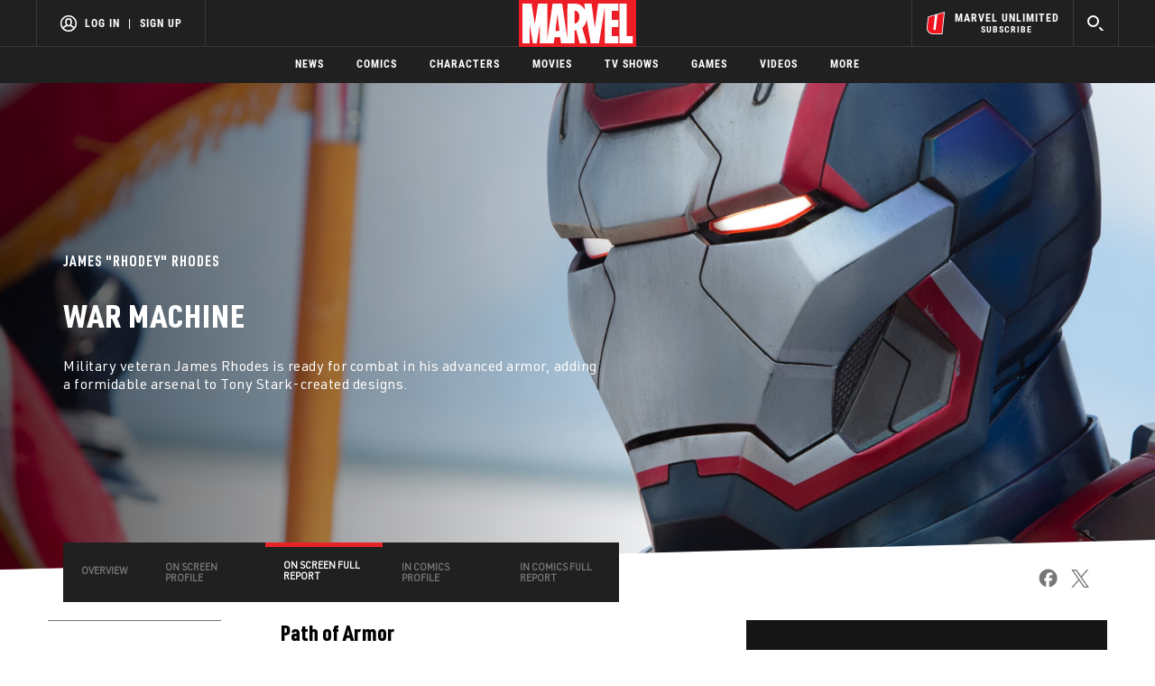

--- FILE ---
content_type: text/html; charset=utf-8
request_url: https://www.google.com/recaptcha/enterprise/anchor?ar=1&k=6LdY8_cZAAAAACuaDxPPyWpDPk5KXjGfPstGnKz1&co=aHR0cHM6Ly9jZG4ucmVnaXN0ZXJkaXNuZXkuZ28uY29tOjQ0Mw..&hl=en&v=PoyoqOPhxBO7pBk68S4YbpHZ&size=invisible&anchor-ms=20000&execute-ms=30000&cb=cqz0y01ahpy1
body_size: 48621
content:
<!DOCTYPE HTML><html dir="ltr" lang="en"><head><meta http-equiv="Content-Type" content="text/html; charset=UTF-8">
<meta http-equiv="X-UA-Compatible" content="IE=edge">
<title>reCAPTCHA</title>
<style type="text/css">
/* cyrillic-ext */
@font-face {
  font-family: 'Roboto';
  font-style: normal;
  font-weight: 400;
  font-stretch: 100%;
  src: url(//fonts.gstatic.com/s/roboto/v48/KFO7CnqEu92Fr1ME7kSn66aGLdTylUAMa3GUBHMdazTgWw.woff2) format('woff2');
  unicode-range: U+0460-052F, U+1C80-1C8A, U+20B4, U+2DE0-2DFF, U+A640-A69F, U+FE2E-FE2F;
}
/* cyrillic */
@font-face {
  font-family: 'Roboto';
  font-style: normal;
  font-weight: 400;
  font-stretch: 100%;
  src: url(//fonts.gstatic.com/s/roboto/v48/KFO7CnqEu92Fr1ME7kSn66aGLdTylUAMa3iUBHMdazTgWw.woff2) format('woff2');
  unicode-range: U+0301, U+0400-045F, U+0490-0491, U+04B0-04B1, U+2116;
}
/* greek-ext */
@font-face {
  font-family: 'Roboto';
  font-style: normal;
  font-weight: 400;
  font-stretch: 100%;
  src: url(//fonts.gstatic.com/s/roboto/v48/KFO7CnqEu92Fr1ME7kSn66aGLdTylUAMa3CUBHMdazTgWw.woff2) format('woff2');
  unicode-range: U+1F00-1FFF;
}
/* greek */
@font-face {
  font-family: 'Roboto';
  font-style: normal;
  font-weight: 400;
  font-stretch: 100%;
  src: url(//fonts.gstatic.com/s/roboto/v48/KFO7CnqEu92Fr1ME7kSn66aGLdTylUAMa3-UBHMdazTgWw.woff2) format('woff2');
  unicode-range: U+0370-0377, U+037A-037F, U+0384-038A, U+038C, U+038E-03A1, U+03A3-03FF;
}
/* math */
@font-face {
  font-family: 'Roboto';
  font-style: normal;
  font-weight: 400;
  font-stretch: 100%;
  src: url(//fonts.gstatic.com/s/roboto/v48/KFO7CnqEu92Fr1ME7kSn66aGLdTylUAMawCUBHMdazTgWw.woff2) format('woff2');
  unicode-range: U+0302-0303, U+0305, U+0307-0308, U+0310, U+0312, U+0315, U+031A, U+0326-0327, U+032C, U+032F-0330, U+0332-0333, U+0338, U+033A, U+0346, U+034D, U+0391-03A1, U+03A3-03A9, U+03B1-03C9, U+03D1, U+03D5-03D6, U+03F0-03F1, U+03F4-03F5, U+2016-2017, U+2034-2038, U+203C, U+2040, U+2043, U+2047, U+2050, U+2057, U+205F, U+2070-2071, U+2074-208E, U+2090-209C, U+20D0-20DC, U+20E1, U+20E5-20EF, U+2100-2112, U+2114-2115, U+2117-2121, U+2123-214F, U+2190, U+2192, U+2194-21AE, U+21B0-21E5, U+21F1-21F2, U+21F4-2211, U+2213-2214, U+2216-22FF, U+2308-230B, U+2310, U+2319, U+231C-2321, U+2336-237A, U+237C, U+2395, U+239B-23B7, U+23D0, U+23DC-23E1, U+2474-2475, U+25AF, U+25B3, U+25B7, U+25BD, U+25C1, U+25CA, U+25CC, U+25FB, U+266D-266F, U+27C0-27FF, U+2900-2AFF, U+2B0E-2B11, U+2B30-2B4C, U+2BFE, U+3030, U+FF5B, U+FF5D, U+1D400-1D7FF, U+1EE00-1EEFF;
}
/* symbols */
@font-face {
  font-family: 'Roboto';
  font-style: normal;
  font-weight: 400;
  font-stretch: 100%;
  src: url(//fonts.gstatic.com/s/roboto/v48/KFO7CnqEu92Fr1ME7kSn66aGLdTylUAMaxKUBHMdazTgWw.woff2) format('woff2');
  unicode-range: U+0001-000C, U+000E-001F, U+007F-009F, U+20DD-20E0, U+20E2-20E4, U+2150-218F, U+2190, U+2192, U+2194-2199, U+21AF, U+21E6-21F0, U+21F3, U+2218-2219, U+2299, U+22C4-22C6, U+2300-243F, U+2440-244A, U+2460-24FF, U+25A0-27BF, U+2800-28FF, U+2921-2922, U+2981, U+29BF, U+29EB, U+2B00-2BFF, U+4DC0-4DFF, U+FFF9-FFFB, U+10140-1018E, U+10190-1019C, U+101A0, U+101D0-101FD, U+102E0-102FB, U+10E60-10E7E, U+1D2C0-1D2D3, U+1D2E0-1D37F, U+1F000-1F0FF, U+1F100-1F1AD, U+1F1E6-1F1FF, U+1F30D-1F30F, U+1F315, U+1F31C, U+1F31E, U+1F320-1F32C, U+1F336, U+1F378, U+1F37D, U+1F382, U+1F393-1F39F, U+1F3A7-1F3A8, U+1F3AC-1F3AF, U+1F3C2, U+1F3C4-1F3C6, U+1F3CA-1F3CE, U+1F3D4-1F3E0, U+1F3ED, U+1F3F1-1F3F3, U+1F3F5-1F3F7, U+1F408, U+1F415, U+1F41F, U+1F426, U+1F43F, U+1F441-1F442, U+1F444, U+1F446-1F449, U+1F44C-1F44E, U+1F453, U+1F46A, U+1F47D, U+1F4A3, U+1F4B0, U+1F4B3, U+1F4B9, U+1F4BB, U+1F4BF, U+1F4C8-1F4CB, U+1F4D6, U+1F4DA, U+1F4DF, U+1F4E3-1F4E6, U+1F4EA-1F4ED, U+1F4F7, U+1F4F9-1F4FB, U+1F4FD-1F4FE, U+1F503, U+1F507-1F50B, U+1F50D, U+1F512-1F513, U+1F53E-1F54A, U+1F54F-1F5FA, U+1F610, U+1F650-1F67F, U+1F687, U+1F68D, U+1F691, U+1F694, U+1F698, U+1F6AD, U+1F6B2, U+1F6B9-1F6BA, U+1F6BC, U+1F6C6-1F6CF, U+1F6D3-1F6D7, U+1F6E0-1F6EA, U+1F6F0-1F6F3, U+1F6F7-1F6FC, U+1F700-1F7FF, U+1F800-1F80B, U+1F810-1F847, U+1F850-1F859, U+1F860-1F887, U+1F890-1F8AD, U+1F8B0-1F8BB, U+1F8C0-1F8C1, U+1F900-1F90B, U+1F93B, U+1F946, U+1F984, U+1F996, U+1F9E9, U+1FA00-1FA6F, U+1FA70-1FA7C, U+1FA80-1FA89, U+1FA8F-1FAC6, U+1FACE-1FADC, U+1FADF-1FAE9, U+1FAF0-1FAF8, U+1FB00-1FBFF;
}
/* vietnamese */
@font-face {
  font-family: 'Roboto';
  font-style: normal;
  font-weight: 400;
  font-stretch: 100%;
  src: url(//fonts.gstatic.com/s/roboto/v48/KFO7CnqEu92Fr1ME7kSn66aGLdTylUAMa3OUBHMdazTgWw.woff2) format('woff2');
  unicode-range: U+0102-0103, U+0110-0111, U+0128-0129, U+0168-0169, U+01A0-01A1, U+01AF-01B0, U+0300-0301, U+0303-0304, U+0308-0309, U+0323, U+0329, U+1EA0-1EF9, U+20AB;
}
/* latin-ext */
@font-face {
  font-family: 'Roboto';
  font-style: normal;
  font-weight: 400;
  font-stretch: 100%;
  src: url(//fonts.gstatic.com/s/roboto/v48/KFO7CnqEu92Fr1ME7kSn66aGLdTylUAMa3KUBHMdazTgWw.woff2) format('woff2');
  unicode-range: U+0100-02BA, U+02BD-02C5, U+02C7-02CC, U+02CE-02D7, U+02DD-02FF, U+0304, U+0308, U+0329, U+1D00-1DBF, U+1E00-1E9F, U+1EF2-1EFF, U+2020, U+20A0-20AB, U+20AD-20C0, U+2113, U+2C60-2C7F, U+A720-A7FF;
}
/* latin */
@font-face {
  font-family: 'Roboto';
  font-style: normal;
  font-weight: 400;
  font-stretch: 100%;
  src: url(//fonts.gstatic.com/s/roboto/v48/KFO7CnqEu92Fr1ME7kSn66aGLdTylUAMa3yUBHMdazQ.woff2) format('woff2');
  unicode-range: U+0000-00FF, U+0131, U+0152-0153, U+02BB-02BC, U+02C6, U+02DA, U+02DC, U+0304, U+0308, U+0329, U+2000-206F, U+20AC, U+2122, U+2191, U+2193, U+2212, U+2215, U+FEFF, U+FFFD;
}
/* cyrillic-ext */
@font-face {
  font-family: 'Roboto';
  font-style: normal;
  font-weight: 500;
  font-stretch: 100%;
  src: url(//fonts.gstatic.com/s/roboto/v48/KFO7CnqEu92Fr1ME7kSn66aGLdTylUAMa3GUBHMdazTgWw.woff2) format('woff2');
  unicode-range: U+0460-052F, U+1C80-1C8A, U+20B4, U+2DE0-2DFF, U+A640-A69F, U+FE2E-FE2F;
}
/* cyrillic */
@font-face {
  font-family: 'Roboto';
  font-style: normal;
  font-weight: 500;
  font-stretch: 100%;
  src: url(//fonts.gstatic.com/s/roboto/v48/KFO7CnqEu92Fr1ME7kSn66aGLdTylUAMa3iUBHMdazTgWw.woff2) format('woff2');
  unicode-range: U+0301, U+0400-045F, U+0490-0491, U+04B0-04B1, U+2116;
}
/* greek-ext */
@font-face {
  font-family: 'Roboto';
  font-style: normal;
  font-weight: 500;
  font-stretch: 100%;
  src: url(//fonts.gstatic.com/s/roboto/v48/KFO7CnqEu92Fr1ME7kSn66aGLdTylUAMa3CUBHMdazTgWw.woff2) format('woff2');
  unicode-range: U+1F00-1FFF;
}
/* greek */
@font-face {
  font-family: 'Roboto';
  font-style: normal;
  font-weight: 500;
  font-stretch: 100%;
  src: url(//fonts.gstatic.com/s/roboto/v48/KFO7CnqEu92Fr1ME7kSn66aGLdTylUAMa3-UBHMdazTgWw.woff2) format('woff2');
  unicode-range: U+0370-0377, U+037A-037F, U+0384-038A, U+038C, U+038E-03A1, U+03A3-03FF;
}
/* math */
@font-face {
  font-family: 'Roboto';
  font-style: normal;
  font-weight: 500;
  font-stretch: 100%;
  src: url(//fonts.gstatic.com/s/roboto/v48/KFO7CnqEu92Fr1ME7kSn66aGLdTylUAMawCUBHMdazTgWw.woff2) format('woff2');
  unicode-range: U+0302-0303, U+0305, U+0307-0308, U+0310, U+0312, U+0315, U+031A, U+0326-0327, U+032C, U+032F-0330, U+0332-0333, U+0338, U+033A, U+0346, U+034D, U+0391-03A1, U+03A3-03A9, U+03B1-03C9, U+03D1, U+03D5-03D6, U+03F0-03F1, U+03F4-03F5, U+2016-2017, U+2034-2038, U+203C, U+2040, U+2043, U+2047, U+2050, U+2057, U+205F, U+2070-2071, U+2074-208E, U+2090-209C, U+20D0-20DC, U+20E1, U+20E5-20EF, U+2100-2112, U+2114-2115, U+2117-2121, U+2123-214F, U+2190, U+2192, U+2194-21AE, U+21B0-21E5, U+21F1-21F2, U+21F4-2211, U+2213-2214, U+2216-22FF, U+2308-230B, U+2310, U+2319, U+231C-2321, U+2336-237A, U+237C, U+2395, U+239B-23B7, U+23D0, U+23DC-23E1, U+2474-2475, U+25AF, U+25B3, U+25B7, U+25BD, U+25C1, U+25CA, U+25CC, U+25FB, U+266D-266F, U+27C0-27FF, U+2900-2AFF, U+2B0E-2B11, U+2B30-2B4C, U+2BFE, U+3030, U+FF5B, U+FF5D, U+1D400-1D7FF, U+1EE00-1EEFF;
}
/* symbols */
@font-face {
  font-family: 'Roboto';
  font-style: normal;
  font-weight: 500;
  font-stretch: 100%;
  src: url(//fonts.gstatic.com/s/roboto/v48/KFO7CnqEu92Fr1ME7kSn66aGLdTylUAMaxKUBHMdazTgWw.woff2) format('woff2');
  unicode-range: U+0001-000C, U+000E-001F, U+007F-009F, U+20DD-20E0, U+20E2-20E4, U+2150-218F, U+2190, U+2192, U+2194-2199, U+21AF, U+21E6-21F0, U+21F3, U+2218-2219, U+2299, U+22C4-22C6, U+2300-243F, U+2440-244A, U+2460-24FF, U+25A0-27BF, U+2800-28FF, U+2921-2922, U+2981, U+29BF, U+29EB, U+2B00-2BFF, U+4DC0-4DFF, U+FFF9-FFFB, U+10140-1018E, U+10190-1019C, U+101A0, U+101D0-101FD, U+102E0-102FB, U+10E60-10E7E, U+1D2C0-1D2D3, U+1D2E0-1D37F, U+1F000-1F0FF, U+1F100-1F1AD, U+1F1E6-1F1FF, U+1F30D-1F30F, U+1F315, U+1F31C, U+1F31E, U+1F320-1F32C, U+1F336, U+1F378, U+1F37D, U+1F382, U+1F393-1F39F, U+1F3A7-1F3A8, U+1F3AC-1F3AF, U+1F3C2, U+1F3C4-1F3C6, U+1F3CA-1F3CE, U+1F3D4-1F3E0, U+1F3ED, U+1F3F1-1F3F3, U+1F3F5-1F3F7, U+1F408, U+1F415, U+1F41F, U+1F426, U+1F43F, U+1F441-1F442, U+1F444, U+1F446-1F449, U+1F44C-1F44E, U+1F453, U+1F46A, U+1F47D, U+1F4A3, U+1F4B0, U+1F4B3, U+1F4B9, U+1F4BB, U+1F4BF, U+1F4C8-1F4CB, U+1F4D6, U+1F4DA, U+1F4DF, U+1F4E3-1F4E6, U+1F4EA-1F4ED, U+1F4F7, U+1F4F9-1F4FB, U+1F4FD-1F4FE, U+1F503, U+1F507-1F50B, U+1F50D, U+1F512-1F513, U+1F53E-1F54A, U+1F54F-1F5FA, U+1F610, U+1F650-1F67F, U+1F687, U+1F68D, U+1F691, U+1F694, U+1F698, U+1F6AD, U+1F6B2, U+1F6B9-1F6BA, U+1F6BC, U+1F6C6-1F6CF, U+1F6D3-1F6D7, U+1F6E0-1F6EA, U+1F6F0-1F6F3, U+1F6F7-1F6FC, U+1F700-1F7FF, U+1F800-1F80B, U+1F810-1F847, U+1F850-1F859, U+1F860-1F887, U+1F890-1F8AD, U+1F8B0-1F8BB, U+1F8C0-1F8C1, U+1F900-1F90B, U+1F93B, U+1F946, U+1F984, U+1F996, U+1F9E9, U+1FA00-1FA6F, U+1FA70-1FA7C, U+1FA80-1FA89, U+1FA8F-1FAC6, U+1FACE-1FADC, U+1FADF-1FAE9, U+1FAF0-1FAF8, U+1FB00-1FBFF;
}
/* vietnamese */
@font-face {
  font-family: 'Roboto';
  font-style: normal;
  font-weight: 500;
  font-stretch: 100%;
  src: url(//fonts.gstatic.com/s/roboto/v48/KFO7CnqEu92Fr1ME7kSn66aGLdTylUAMa3OUBHMdazTgWw.woff2) format('woff2');
  unicode-range: U+0102-0103, U+0110-0111, U+0128-0129, U+0168-0169, U+01A0-01A1, U+01AF-01B0, U+0300-0301, U+0303-0304, U+0308-0309, U+0323, U+0329, U+1EA0-1EF9, U+20AB;
}
/* latin-ext */
@font-face {
  font-family: 'Roboto';
  font-style: normal;
  font-weight: 500;
  font-stretch: 100%;
  src: url(//fonts.gstatic.com/s/roboto/v48/KFO7CnqEu92Fr1ME7kSn66aGLdTylUAMa3KUBHMdazTgWw.woff2) format('woff2');
  unicode-range: U+0100-02BA, U+02BD-02C5, U+02C7-02CC, U+02CE-02D7, U+02DD-02FF, U+0304, U+0308, U+0329, U+1D00-1DBF, U+1E00-1E9F, U+1EF2-1EFF, U+2020, U+20A0-20AB, U+20AD-20C0, U+2113, U+2C60-2C7F, U+A720-A7FF;
}
/* latin */
@font-face {
  font-family: 'Roboto';
  font-style: normal;
  font-weight: 500;
  font-stretch: 100%;
  src: url(//fonts.gstatic.com/s/roboto/v48/KFO7CnqEu92Fr1ME7kSn66aGLdTylUAMa3yUBHMdazQ.woff2) format('woff2');
  unicode-range: U+0000-00FF, U+0131, U+0152-0153, U+02BB-02BC, U+02C6, U+02DA, U+02DC, U+0304, U+0308, U+0329, U+2000-206F, U+20AC, U+2122, U+2191, U+2193, U+2212, U+2215, U+FEFF, U+FFFD;
}
/* cyrillic-ext */
@font-face {
  font-family: 'Roboto';
  font-style: normal;
  font-weight: 900;
  font-stretch: 100%;
  src: url(//fonts.gstatic.com/s/roboto/v48/KFO7CnqEu92Fr1ME7kSn66aGLdTylUAMa3GUBHMdazTgWw.woff2) format('woff2');
  unicode-range: U+0460-052F, U+1C80-1C8A, U+20B4, U+2DE0-2DFF, U+A640-A69F, U+FE2E-FE2F;
}
/* cyrillic */
@font-face {
  font-family: 'Roboto';
  font-style: normal;
  font-weight: 900;
  font-stretch: 100%;
  src: url(//fonts.gstatic.com/s/roboto/v48/KFO7CnqEu92Fr1ME7kSn66aGLdTylUAMa3iUBHMdazTgWw.woff2) format('woff2');
  unicode-range: U+0301, U+0400-045F, U+0490-0491, U+04B0-04B1, U+2116;
}
/* greek-ext */
@font-face {
  font-family: 'Roboto';
  font-style: normal;
  font-weight: 900;
  font-stretch: 100%;
  src: url(//fonts.gstatic.com/s/roboto/v48/KFO7CnqEu92Fr1ME7kSn66aGLdTylUAMa3CUBHMdazTgWw.woff2) format('woff2');
  unicode-range: U+1F00-1FFF;
}
/* greek */
@font-face {
  font-family: 'Roboto';
  font-style: normal;
  font-weight: 900;
  font-stretch: 100%;
  src: url(//fonts.gstatic.com/s/roboto/v48/KFO7CnqEu92Fr1ME7kSn66aGLdTylUAMa3-UBHMdazTgWw.woff2) format('woff2');
  unicode-range: U+0370-0377, U+037A-037F, U+0384-038A, U+038C, U+038E-03A1, U+03A3-03FF;
}
/* math */
@font-face {
  font-family: 'Roboto';
  font-style: normal;
  font-weight: 900;
  font-stretch: 100%;
  src: url(//fonts.gstatic.com/s/roboto/v48/KFO7CnqEu92Fr1ME7kSn66aGLdTylUAMawCUBHMdazTgWw.woff2) format('woff2');
  unicode-range: U+0302-0303, U+0305, U+0307-0308, U+0310, U+0312, U+0315, U+031A, U+0326-0327, U+032C, U+032F-0330, U+0332-0333, U+0338, U+033A, U+0346, U+034D, U+0391-03A1, U+03A3-03A9, U+03B1-03C9, U+03D1, U+03D5-03D6, U+03F0-03F1, U+03F4-03F5, U+2016-2017, U+2034-2038, U+203C, U+2040, U+2043, U+2047, U+2050, U+2057, U+205F, U+2070-2071, U+2074-208E, U+2090-209C, U+20D0-20DC, U+20E1, U+20E5-20EF, U+2100-2112, U+2114-2115, U+2117-2121, U+2123-214F, U+2190, U+2192, U+2194-21AE, U+21B0-21E5, U+21F1-21F2, U+21F4-2211, U+2213-2214, U+2216-22FF, U+2308-230B, U+2310, U+2319, U+231C-2321, U+2336-237A, U+237C, U+2395, U+239B-23B7, U+23D0, U+23DC-23E1, U+2474-2475, U+25AF, U+25B3, U+25B7, U+25BD, U+25C1, U+25CA, U+25CC, U+25FB, U+266D-266F, U+27C0-27FF, U+2900-2AFF, U+2B0E-2B11, U+2B30-2B4C, U+2BFE, U+3030, U+FF5B, U+FF5D, U+1D400-1D7FF, U+1EE00-1EEFF;
}
/* symbols */
@font-face {
  font-family: 'Roboto';
  font-style: normal;
  font-weight: 900;
  font-stretch: 100%;
  src: url(//fonts.gstatic.com/s/roboto/v48/KFO7CnqEu92Fr1ME7kSn66aGLdTylUAMaxKUBHMdazTgWw.woff2) format('woff2');
  unicode-range: U+0001-000C, U+000E-001F, U+007F-009F, U+20DD-20E0, U+20E2-20E4, U+2150-218F, U+2190, U+2192, U+2194-2199, U+21AF, U+21E6-21F0, U+21F3, U+2218-2219, U+2299, U+22C4-22C6, U+2300-243F, U+2440-244A, U+2460-24FF, U+25A0-27BF, U+2800-28FF, U+2921-2922, U+2981, U+29BF, U+29EB, U+2B00-2BFF, U+4DC0-4DFF, U+FFF9-FFFB, U+10140-1018E, U+10190-1019C, U+101A0, U+101D0-101FD, U+102E0-102FB, U+10E60-10E7E, U+1D2C0-1D2D3, U+1D2E0-1D37F, U+1F000-1F0FF, U+1F100-1F1AD, U+1F1E6-1F1FF, U+1F30D-1F30F, U+1F315, U+1F31C, U+1F31E, U+1F320-1F32C, U+1F336, U+1F378, U+1F37D, U+1F382, U+1F393-1F39F, U+1F3A7-1F3A8, U+1F3AC-1F3AF, U+1F3C2, U+1F3C4-1F3C6, U+1F3CA-1F3CE, U+1F3D4-1F3E0, U+1F3ED, U+1F3F1-1F3F3, U+1F3F5-1F3F7, U+1F408, U+1F415, U+1F41F, U+1F426, U+1F43F, U+1F441-1F442, U+1F444, U+1F446-1F449, U+1F44C-1F44E, U+1F453, U+1F46A, U+1F47D, U+1F4A3, U+1F4B0, U+1F4B3, U+1F4B9, U+1F4BB, U+1F4BF, U+1F4C8-1F4CB, U+1F4D6, U+1F4DA, U+1F4DF, U+1F4E3-1F4E6, U+1F4EA-1F4ED, U+1F4F7, U+1F4F9-1F4FB, U+1F4FD-1F4FE, U+1F503, U+1F507-1F50B, U+1F50D, U+1F512-1F513, U+1F53E-1F54A, U+1F54F-1F5FA, U+1F610, U+1F650-1F67F, U+1F687, U+1F68D, U+1F691, U+1F694, U+1F698, U+1F6AD, U+1F6B2, U+1F6B9-1F6BA, U+1F6BC, U+1F6C6-1F6CF, U+1F6D3-1F6D7, U+1F6E0-1F6EA, U+1F6F0-1F6F3, U+1F6F7-1F6FC, U+1F700-1F7FF, U+1F800-1F80B, U+1F810-1F847, U+1F850-1F859, U+1F860-1F887, U+1F890-1F8AD, U+1F8B0-1F8BB, U+1F8C0-1F8C1, U+1F900-1F90B, U+1F93B, U+1F946, U+1F984, U+1F996, U+1F9E9, U+1FA00-1FA6F, U+1FA70-1FA7C, U+1FA80-1FA89, U+1FA8F-1FAC6, U+1FACE-1FADC, U+1FADF-1FAE9, U+1FAF0-1FAF8, U+1FB00-1FBFF;
}
/* vietnamese */
@font-face {
  font-family: 'Roboto';
  font-style: normal;
  font-weight: 900;
  font-stretch: 100%;
  src: url(//fonts.gstatic.com/s/roboto/v48/KFO7CnqEu92Fr1ME7kSn66aGLdTylUAMa3OUBHMdazTgWw.woff2) format('woff2');
  unicode-range: U+0102-0103, U+0110-0111, U+0128-0129, U+0168-0169, U+01A0-01A1, U+01AF-01B0, U+0300-0301, U+0303-0304, U+0308-0309, U+0323, U+0329, U+1EA0-1EF9, U+20AB;
}
/* latin-ext */
@font-face {
  font-family: 'Roboto';
  font-style: normal;
  font-weight: 900;
  font-stretch: 100%;
  src: url(//fonts.gstatic.com/s/roboto/v48/KFO7CnqEu92Fr1ME7kSn66aGLdTylUAMa3KUBHMdazTgWw.woff2) format('woff2');
  unicode-range: U+0100-02BA, U+02BD-02C5, U+02C7-02CC, U+02CE-02D7, U+02DD-02FF, U+0304, U+0308, U+0329, U+1D00-1DBF, U+1E00-1E9F, U+1EF2-1EFF, U+2020, U+20A0-20AB, U+20AD-20C0, U+2113, U+2C60-2C7F, U+A720-A7FF;
}
/* latin */
@font-face {
  font-family: 'Roboto';
  font-style: normal;
  font-weight: 900;
  font-stretch: 100%;
  src: url(//fonts.gstatic.com/s/roboto/v48/KFO7CnqEu92Fr1ME7kSn66aGLdTylUAMa3yUBHMdazQ.woff2) format('woff2');
  unicode-range: U+0000-00FF, U+0131, U+0152-0153, U+02BB-02BC, U+02C6, U+02DA, U+02DC, U+0304, U+0308, U+0329, U+2000-206F, U+20AC, U+2122, U+2191, U+2193, U+2212, U+2215, U+FEFF, U+FFFD;
}

</style>
<link rel="stylesheet" type="text/css" href="https://www.gstatic.com/recaptcha/releases/PoyoqOPhxBO7pBk68S4YbpHZ/styles__ltr.css">
<script nonce="WZONxEmVCPm8JRj9UwoTOg" type="text/javascript">window['__recaptcha_api'] = 'https://www.google.com/recaptcha/enterprise/';</script>
<script type="text/javascript" src="https://www.gstatic.com/recaptcha/releases/PoyoqOPhxBO7pBk68S4YbpHZ/recaptcha__en.js" nonce="WZONxEmVCPm8JRj9UwoTOg">
      
    </script></head>
<body><div id="rc-anchor-alert" class="rc-anchor-alert"></div>
<input type="hidden" id="recaptcha-token" value="[base64]">
<script type="text/javascript" nonce="WZONxEmVCPm8JRj9UwoTOg">
      recaptcha.anchor.Main.init("[\x22ainput\x22,[\x22bgdata\x22,\x22\x22,\[base64]/[base64]/[base64]/[base64]/[base64]/[base64]/KGcoTywyNTMsTy5PKSxVRyhPLEMpKTpnKE8sMjUzLEMpLE8pKSxsKSksTykpfSxieT1mdW5jdGlvbihDLE8sdSxsKXtmb3IobD0odT1SKEMpLDApO08+MDtPLS0pbD1sPDw4fFooQyk7ZyhDLHUsbCl9LFVHPWZ1bmN0aW9uKEMsTyl7Qy5pLmxlbmd0aD4xMDQ/[base64]/[base64]/[base64]/[base64]/[base64]/[base64]/[base64]\\u003d\x22,\[base64]\\u003d\\u003d\x22,\[base64]/[base64]/DgmzCgcOEwprDlsOMwpdzIlvDjcOUNljDszJYNWJsJsKJFcKEYMK/[base64]/CnHQyaz9sDxfDm8OQw6jDh8Kkw7pKbMOEb3F9wqzDthFww7vDr8K7GQrDqsKqwoIRCkPCpSZFw6gmwpfCiEo+csOnfkxjw7QcBMK1wpUYwo15YcOAf8OFw75nAy/DjkPCucKoA8KYGMKxGMKFw5vCs8KCwoAww67DiV4Hw4nDjAvCuWRNw7EfC8KvHi/CucOgwoDDo8OSX8KdWMKhPV0+w6V2wroHNMOPw53DgVbDsjhXAcKQPsKzwpfCpsKwworChsOYwoPCvsKkTsOUMgoBN8KwJkPDl8OGw70OeT4qJmvDisKRw73Dgz1/w6Zdw6YpcATCgcOnw6jCmMKfwp57KMKIwpTDgmvDt8KUCS4Dwr7DjHIJIsOJw7Ydw4IsScKLRwdUTXFnw4ZtwqDCohgFw7XCrcKBAEfDvMK+w5XDjcO2wp7CscKEwqFywpdiw4PDuHx/woHDm1wWw7zDicKuwptZw5nCgS0zwqrCm1rCsMKUwoA3w5gYV8OEKTNuwr7Dvw3CrkzDsUHDsXXCpcKfIH1iwrcKw6DClwXCmsOSw5USwpxSMMO/wp3DqMKIwrfCrx86wpvDpMOuOB4Vwr/[base64]/[base64]/DnURnwobDjG8OasOUfkTCjDrCrMKPwoc4SC1ow6dMFcOlc8OOAUoraALCjmHDmcKdWcO/c8OMBUXDlMKUXcO5MUvCtwXDgMKPIcOWw6fDpiU0FUYLwrTCjMK8w4zDpcKQw7rCqcK2ZxVrw4nDo1jDo8Ojwq1rZV7CoMOvbAx5wrvDksKmwpt5w7/[base64]/[base64]/DhsOEw5NuTsOPwqxFZcKQK8K7wpAIw47DoMKgdjfDlcKlw53DlsKNwrbCnsKIcRYHwqY9bmjDlsKYwoTCosKpw6rCg8Ouwq/[base64]/RMO0fsOPBjg4wrHCj8KGwobDkhlzwqMrw5LCpMKrwooUFsOyw5fCmWjCil7DosOvw5hLR8OUwq1Ww7zCkcKBwpPDoFfDoBobdsKCwrxnC8KeOcKDFSwzZC8gw57DmsO3REFpfcOZwoo3w7s/w4kYGDEVRTEsIsKOd8ORwr/DksKYwrTCsmvDosKFKsKpGsOhIsKsw47Cm8KNw73Co2/CriElMHRuVwzDrMOHXMONKsKmDMKFwqU2DmwNVETCiS/ChE10wqDDknBsXMK0wrHDlMKGwpo1w5NVwq/Dh8KuwpDClsOmGsKVwovDsMOXwoELcGvCm8Kpw6jCg8KCK3vCqcO4wprDhMKGPRLCvho+wpoMD8KywpPCgjpnwrh+QcOEaWsURXdmwoHCgEMrPcO4acKfPzA9U1RUP8Oaw4jCoMKVccKuCRVlDV3ChyYaXBjCt8KlwqPCjGrDnSbDvMO0wqrCiyfCmBTCjsKXSMK/[base64]/DpBodJMK/[base64]/w55DworCtsKow6JlwpR8wp7Cr2h8bTbCtMOcKyBxw4nCpMKbChx0wpDCs3PCjwQzHyDCsVQWJxHDp0XCvj52Ok3Ck8O+w5jDjhPCukk4GMK8w7MGCcOGwqssw5vCtsOyHSN/wpjCgW/[base64]/DhkjDpHRwfsOjJXDDh8OIwprCmlo1wo3CkSBJFcO3BmU7UELCqMKAwoJqRG/DocOIw67DhsK8w7hVw5bDvcO9w6vCjnXDqMODwq3CmgrCiMKdw5fDkcOmBFnDl8K6H8Ouwq02G8K7HsOGT8KGZAJWwqshbcKsFmrDpDLDin7CisOoRxzCglzDtcKewo3Dnk7CssOrwrZOFnAjwrBKw4QbwobCosKRTsKKI8K1Jh/ClcKAUMOEYxlLwq3DnMKewrjDvMK7wo7DnMK3w6VTwp7Ct8OhXMOsPsKvwo8RwrYzw5N7Bm/DlsKXYcOAw69Lwr5WwpRgCQVRwo1MwrIgUcOIKVtAwq3Cr8Oew7fDssOgaF/DuW/DtXzDuFHCmsOWIMOgLVLDnsOYI8Ocwq1GOn3CnnrDvDHCkyAlwrXCig8XwpjCk8KgwooHwq9/JUPCsMKfwpggBF8DdsO7wqvDucKoHcOhDcKewrU4EMOxw4PDpcKmExItw4bCtBNWchYhw7bCn8ONMsORXD/CsX11wqxMBE3ChcK4w7N/eyJtN8Oowog5PMKWCsKowpFqw4Z5fD3DkVBaw5/CicKNKD0qw5Ymw7JtbMOvwqDDiU3DocKdSsK/wprDtTxSDzHDtcOEwozCgH7Dk2IYw5ZMHWzDhMOnwqA9XcOSd8KlDH9ow4rDlHAKw6ZDfCbCjsKfRGAXw6gTw6rDpMOSw7YlwpjClMOocMK/w5gwZyliNwQJaMORAMK0wqEwwo5Zw7xCVsKsajAzVyIYw73CqQXDmMOuVSogdU8tw7HCmGV6YX9vLVvDqFPCrgsPYlUuwrLDmV/CiTxPZkhTC3w0QcOuw7d1IyXCicKCwpcQwpEOWsOhB8KAKQNaNMOmwp0BwohRw5nCgMOAQMOONkHDmMOvC8Ohwr/CsB9mw5nDqhDCnjnCoMKww6bDqcOXwocYw6U3LSVEwo0JVi5Lwp3DnsO4HMKbwojCv8K9w6cuG8KxDBhdw70XAcK9w6siw6lIeMKkw4Rww7Qjwo7CkcOMCxnDnB/Cl8O2w6XClDdIBcODw63DkBgUPlrDskc/w6w0KcObw4dMAXnDpcKAD08aw6wjTMOuw5jDk8OKHsKxVcKLw7rDsMK6aCxKwrFBc8KQc8Otwo/[base64]/Cpw3CqsKoDcKdw7fDn8OEeHXCuMKLw5x+fMK3w7bCjwbCqMKXaG3Ds03DjwnDvEzCjMKdw6pSwrXDvg7CiAQAw6sfwoVPDcKdJcOzwq9BwrhpwpDCkVDDgFkbw7/[base64]/[base64]/[base64]/CtEN+w63CisKsw6R8DcK7MSXDs8O3PMOHWyjCs2PDucKKWRltGwjDlMOYWRDCpcObwqfDlDXCvRzCksKrwrdgCWUNC8OcYlNaw6ohw71yXMKBw75eCEnDncOGw4nDqMKUfcKfwqF/[base64]/DkXfChsKwN04ZTnnDi3nCvG89T1hZWD3DrhDDr17DvcKAXS4rScKHw63Dh3HDlQHDjsK7wpzCksKdwppmw6tWPCnDmBrDvS7DnD7DmQDDmcOyGcKgS8K3wofDs3scSn/[base64]/DmRDDiGQow7/DigrDnMOXKx0idcKlwpxIwqU4w43ClUAjw5hBLsOleSrCucKMF8O2R3/Cjw/DoE8sGzcRIMOaL8O8w7o1w6x7JcOJwrbDikUBFUrDk8KRwpVXBMOvGnLDmsOnwpzDhMKMwrIawoZxTlF/JGHCoRPCuk/DrnnCscKvecOkc8OTIEjDrMOKfA3Dgk5NXAPDvMKWO8KswpcSPHUpVcKLS8KcwqlwcsK9w6bDsmQGMC/CsBd/wqgywo/DkGXCsx4Qw6JeworCj23CtcKKYcK/wo3CkQFlwrfDr3BgNcKgc2Mnw7NKw6kxw51ewqh6a8OyBcOsVcOVeMOVMcOHw4jCrG3CuBLCpsKUwoXDu8KoVGPDkE8mw4rCscO2w6/[base64]/DtcKPasKRwq3DvMO+Gz3DpcO/[base64]/CkMOPwoF1a8OII8ObIS/CqsO0w4tHw4B5GztObMKCw71mw5Bvw4Q+ScKNw4owwpEYbMO/McO1w7AuwrnCqXTDkMKpw7jDgsOXODoXTMO1ZhfCssOuwqBqwpvDkMOsFsKwwqXClsOKwrsJRMKSw64EZyfDmxlXcsO5w6/DnMOtw4kZU3vDrgfCisOcQ37DojFMaMKgDkfCmMOxf8OcFcO1wotKZMODwoLDu8OAwp3CsSAaahrDjxoXw6syw6cHTsKYwq7CqMKrw7wTw4nCtXlZw4rCm8K+wr/DtWo7woVewp4OCMKrw5HCnxHCiVrDmcKQdMK8w7nDh8KdI8OEwqvCvcOawp4Zw75ScU/DsMKHMzlxwpHCscOwwobDrsOzwqJWwq/DlMO9wr8Nw4DDp8OEwpHChsOHTz8+UHfDpcK7EsKTYHLDjT43EHvCpgIsw7vCljbCqcOiw4Ymwqo1VUR5X8O9w5A1EVcNwo/CoTElw6PDiMOXcyB0wqc3w6DDs8OVFsOkw5rDtX0bw6vDnMO+AFHDlsK0w47Clw8FKEZKwod1CcKSTn/ChSfDscKmC8KHDcOSwpfDiwrCkMOzasKGw4/ChcKbLsOgwrhuw7TDrRhcd8K0wrBMJyDCpmfDkMOdwovDosO+w5NqwoDCg3lOOcOYwrp9wqFgw5Atw7HDvMK8DcKrw4bDr8KraXpqVgXDpUZsKMKQwrclKm09VRfDtkXDksKVw7owHcKRw64MSMOPw7TDrsKHcMKEwrhkwoVbwqrCi1HCkW/Dv8KuIcKiWcKAwqTDmmNxQXdkwovCoMKadsOUwrQeEcODf3TCusKgw5/ClDjCgsKsw5fCpcO+T8OPTgRBPMKiGiEWw5dTw4XDuzddwpdOw5seQnvDnsKgw6F7LMKPwpbCnn9RdsKlw5jDg3rCuAEEw704wrgYJMKyVUQTwo/DuMOKC3QKw6sdw5vDtTZAw6bDpAYEeAXCnhglTMK8w7LDoUdUKMOZQE8/NsK5Px0Aw7rCr8KmKhHDgcOawrHCgA8Iwr7Dk8Osw61Iw4PDt8OFIMOhOwtLwrjCuAnDvVsUwo/[base64]/CusODwqHCinLCiMO4wqbDr1nDjUHDoS/DlcKYbVjDvkHDr8OIwqvDhsKiLMOwGMKSNMOnQsOqw5LCgMKLwoPCukF+CwQMEWVccMOYH8OBw7nCsMO9w5sbw7DDq3xrZsONVzBaeMOCXldtw44wwqopF8KiesOTKMKWbsOJP8KDw4hNVm3DsMKqw5N/[base64]/w6p4bDZsT3o2ekBBe8OLYy4nw7FwwqjCiMOdwppSHk56w4UmOGRbwpfDosOkBUXCiBNcK8Klb15sccOJw77CmsOkwoMlNcKfeHoEGcKiVsODwoEwfsK5UH/CjcKZwqHDkMOCaMO2VwLDrsKEw5zCjRDDkcKBw41/[base64]/GcOUwoXDj8KgBMKGw6NLLCnDoFPClHnDj8Odw5NPcVbDh2vDn0BSwq8Gw7x7w5N3VkdowqsLCcOdw7h3wopIQlfCgcOpwqzDjsO5wo1BVQ7Dt08GC8OeGcOuw7MVw6nCpsO1BcO3w7HDh0DDoC/Du0DCmmLDjsKAVyTDrSQ0Jn7CnsK0wpDDpcK/w7zClsO7w5TCgwFHOX9twpPDkkpdEmpBMXU/AcOQwqDCtEI5wqXDghtRwrZhVcKNMsO9wobCu8OZfFrDg8KXVAE4wo/DtMKUAgEQwpxJUcOHwrvDi8OFwoErw795w4nCt8K9OsOUeD4QCcK3wo03wp7Dr8KVccOJwqHDlUHDqMK0f8O4TsK+w5Juw5rDjmpDw7PDlcOkw7vDp3PCjMODQ8KaAU9KERU7eBtvw6Evc8KqCsOTwpPCv8ORw6/Cvg3DrcKxAkjCjHfCkMO5wrNJPQIcwoRaw5Bdw5PCpsKIw4PDqcKPYcOmD3wWw5AqwrZbwrI4w53DpcOBWDzCtMKhYF7Dni7DnlnDhMO5woLDo8OZDsKTE8OQw7Q2LsOTMsKQw5YNQ3jDr0HDpsOTw47DmHJMJcKlw6hGSz0xbTo1w73DqgvDuGoSaX/DlGfCgsK0wo/Do8KVw4XDtWkywp3DvHvDr8Kiw7DDn39hw5tBNsOww6bDl0Q2wrHCt8Kewp5RwqnDvGjDmnjDmkvDh8Oqwq/[base64]/Djn1DwpTDoW4mw64tw5U/[base64]/DsQ3DrQcNwp3DjFBcw4NEwr7CqG3DuBFRMzjDvMOcTkzDoVclwp7Dgh7CisKAScK9FV1hw4bDklPDoXJQwqTDvsKIA8OlMcOgwpbDicOIfnxjN03CqcOrAG/DtMKYD8KLVcKRS33Cpkdewo/DnyXChUHDnD8QwoXDq8KDw5TDrFxJaMOww5kNFDIqwqtXw5IqIsOOw5sXwogvEE0iwolXT8ODw5PDosOrwrU1CsOSwqjDl8OgwpZ+In/CicO4TcKTQyDDhyYGwrbDhTTCvRFswrPCqsKEFMKhAiHCmcKBwqAwFcOBw4TDpS8Uwqk1G8OrdsOsw7PCgMOda8KcwoACV8OcOsOhTnR+wpjCvi7DihvCrQbCoznCnhhPRi4eBUVZwp7DgsOpw65fSMKePcKNw6DDhS/CmsKVwqx2GcKdXgxNw7k9w64+GcOKEgVnw6UBFMKTbcKkS1jCoDllEsK1cG3DsioZBcOcScODwqhgLMOIasKlZsO9w7kQc1MIRATDt1PCqC3DrGV7UQDDl8KCwpvCoMO9GA/DpxvDiMKCwq/[base64]/KcKRD1nDicOyZjVMw4vCn8OBVQYcHTHDq8OLw555FBQVwooWw6zDosKXaMK6w48sw4nDl3XDosKFwqXCtsOUdMOHesO9w6LDiMKBasKgTMKCwqrDnXrDiEHCrGp3OSnDgcO9wqTDjyjCksObwolAw4nDikkcw7zDkQgzXMKHeTjDmUzDkS/DtifCj8KMw5sLb8KSNsOJPcKobMOFwrzChsKrw7MZw51Fw7Y7YHPDuDHDkMOSOcKBw4EGw7TCuljClsOrX3QrPcKXaMKcJDHDs8O/DWcZJMKnwo8OCUrDmFFOwroYb8KWNSkLw4XDmQzDqsOjw4Y1CsKMwoXDjyoEw68PY8OnBkHClQTDtgUQMQfCsMOtw5XDuRY5T006PsKPwpwLwrtRw73Ds0kqJgPCrCLDuMKLXj/DqsO2wrAOw70nwrMawqlpX8KdVUxcS8OSwqrClUgyw6TDssOCw69pf8K1AsOOw6NUwqbDkzjCg8KCwoDCo8O0wrJTw6fDhcKHbhdWw5nCoMKdw7Y4DMKPRTRAwpgnWjfDvcKXw5dNecOndClKw4jComo/YW54NsO2wrvDoQZLw6M1IsKsGsOgwo3Dr2jCoA7ClMOLesOqFzfCl8Owwp3CqVIQwqJJw6UTBsKHwpoicj3CokQICzhqYMKLwrjCpwlJU1YzwpbCqMOKfcKMwp/DvVPDvGrCisOIwqYuRjtZw4I7LsKMbMOaw5zDpgUHb8Kxw4BSMMK+w7TCvhLDqnLCtn8KaMKuw7A1wopRwqJUWGLCnsONfXgpFsK/UkEnwq4BNknCl8KwwpM4bsORwrxnwofDm8Kcwpcqw7DDsjvDlsOzwr09wpHDn8KswqQaw6IXX8KSHMKKFCcKwpzDv8Omw7HDnXvDtCUFwrbDvmY8OMO6AVM7w4sHwoxWEBrDnUlcwrx+wqLDl8KLwqLDhyo1E8K/[base64]/[base64]/CgsOfBcOkw7rCvcK2PH3CnEnCsQ7DvlfDvgYyw7giRMOiZMKuw4QsUcOvwqzDo8KCw7IMS3DCocODPmJ8LMKTT8K5TGHCqWzCk8Oxw5oYKgTCsAV5wq40NMOsemN5wqfCosOnAcO0wqPCsVUEOcKkcyoDW8K+ATjDosKeNHLDssKQw7ZmdMKAwrPCp8O/AyQ5e2PCmnUbdsOCdXDCqMKKwp/CmMOBBcO0w5xsaMKNT8KbUV4iBj/CrSVCw6M0wqHDiMOEUMOYbMOPfyZ1dgDCoCEZwo3CmmjDr3hcU0cQw491QsKfw6pTR1rCusOea8KbF8ONLcKWeXhDPjrDuE/Dv8OBfsK5ZcO/w6DCohzCscKyXQw8CErCncKBUxUqEjoCNcKww5vDiFXClBDDhFQUwrkjwqfDrhDCjDttYcOtwrLDlnrDo8KWFRnCmWdMwovDn8ORwqlmwr1yecK9wovClMObPGFfThDCkGc9w4MAw555QMKIw6vDh8KGw7tWwqZ+AiAHeh/DkMKQIhzDscOCXMKcY23CgMKUwpTDiMOUKsOvwpAHTDs0wqjDpcOhUFPCusOfw53CjcO8wp4XP8KTRh4oJ2B3DcObKcKqaMOIUBnCpRfDrcOxw6JEGjzDicOBw47DjzlaUcO6wrJKw6Blw6kAwp/[base64]/CmR93wrlmwoM7c8OXwrDCgG/CqsKjKsOsI8KXwprDiArDsQZawqLCv8OQw4AKwoptw6vDscKNbgXDmUhSAFHDrR7CqDXCnzJlIRrClMK+JBF5wo7Ct0zDqcONI8KTTHBrUcOqacK2w7HCkF/ChcKEFsObw7HChcKrw5RgClfCrcKPw515w5zDr8O1OsKpUcKswrHDu8Ozw4I2RcOjQ8KVDsO3wqoxwoJPQGcmUxfCkcO5VUbDoMO8w5Rgw67DgsOXWmzDuwgvwpTDtSUsPhMJc8KHUsKjb1Vbw5vDiHJvw6TCoDcFBMOXMRrCkMO/wokgw5tOwpcrwrHCn8KHwrrDgE3CkFZQw6pFTcOJZzPDvsOFF8OWCy7DpC8Zw5fCt1rClMOewrrCoUBYFwvCvcO2wp5tcMOWwo9qwq/DiRbDmjwMw4IWw5sjwrHDrDVlw7sDLMKCXx1fEAPDusOmeVjDucKmwpxuwopow5HDtcO/w7k+YMObw7xfIzfDnMKqw6IYwqsYW8OWwrleK8Kdwr/Cg0bDgnTCo8OawoNDWUYqw6BhTMK7al0IwpwVG8KcwonCoUFVGMKofsKeYsKPFcOyNA7DkGfDiMKsYsKSDVhLwoR9OXzDoMKrwrZvZMKZMcKCw5nDvQ3CvA7DtApgOcKUI8KrwrXDrHrDhQVraQPCkB8/w4FGw7d+wrbCpEXDssO4BSDDvMOQwql/PsK7w7LDu3LCk8Kpwp4Fw6xwX8KjOsO2OcOgfcKNNMOXSGTCjFLCjcObw6nDihrCixxiw4AvOAHCsMKBw4nCpcKha0jDghTDjMKDw47DuFt6c8KzwpVpw77Dnh/DqMKRwpQTwrE1VTnDogl+dDPDncO5UsO6GcORwp7DlzUOX8OZwp8nw4rCllwcRMOZwp4/wpPDncKaw6l6wrYAbDJswpkaHFfDrMK5wq8uwrTDgTA9w6w4bCVTAVXCoUBBw6TDtcKLNsKJKMO+SQ/Cp8K6w4rDpcKlw7FJwolFPgHDpDrDkk1wwovDjlUhKmTDqwdjUEIGw4nDlcKSw4p3w5XCqMOvCcOaK8KGC8KgAGQMwq7Dnj3CvTHDtBvClFvDo8KXJMOPGF8kBFNiNMOdw7Vtw6dIeMKpwo/DmGw9BxkUw5vCqBoTWGrCpDIZwpfCgAUuHsK4ZcKVwrDDhmplwos2w4PCvsKUwoHCvxcZwoVZw41JwoPDnzxjw5MHKWQKwpAQN8ONw6rDjXELwqEeJMOZwoHCqsOGwqHCnmRWYHkxFivCncKfUzzDqD0/[base64]/DvB8qw7AHwqPCin9MDD5ywr8HCMOsP3t4LsKUXcOpO29Dw6DDusKwwpFTInHDlSbCu1DDj1ZDEyTCgRvCpsKFD8Oqwoc8TBQxw4I5ODXCrBx8egJQHxpTKS44wp1tw6ZEw5QOB8KbBsOIX0vCjCQJMQzCm8Oswo3Cl8O/wpZmMsOaS0TDtVvCkk51wqpMRMOufglpw6oowprDrsOYwrhrZhJmw50vHH3DncKqBTcSTmxOYmNiTzpXwr5vwoPCsC4Rw4QVw6c4wrwEw7Q/w700w6Uew4bDsU7CsQBMw6jDpn5UATA3WVwfwqhjGWUmeU3CvsOxw4/Djl7Djk7DkhLCk2U6Jy93P8Okwr/[base64]/DsTvCqlVzFHXDqMO7JCoPw5o9wqNqRwLDrCvDtMK/w4Aqw5rDu2IYwrYNwpIbYmDCmsKEwoZYwqYXwoR2w71kw7pbwpg4RwAiwrLChwbDuMKDwp/DgEorGsOsw7bDisKvPXo2HT/Dl8KSPyHDnsO1d8OAwqvCpB1zBsK7wrgsC8Oow4ZsRMKDEsK4a259wqPDrsO2wrLDlQkuwqZ7wrDCnSfDgsKhRllzw61Lw79ELxbDv8O1Um/CjDkuwrpFw5Y/dcOyagkww4rDq8KcJ8K6w69Tw7E6LREfIQTCskRyN8OVayzDgMOKY8KbdWsUKcOECcOFw4bCmw/[base64]/w6wgc0fDihXCl0oraMKBJj7Chg7DjSwYMS5bw6IOwpMXw4BMwqbDjzbDkMKpw7hQT8KJHh/CkSlZw7zCk8KBRThlUcObRMOdSkzDp8KrCSR3wpMUZsKEP8OxPwlEN8OpwpbDhHNWw6gvwrzDkyTCjBHCtGNUbUzDuMO/wrfChMOIW3/Dj8KuSQs0HUwmw5jClMKkR8KxLTzCnMOBNy5ncAoJwroXXMKowrDCvsOcwolBYMO4IkRJwpLCpwt4dcKNwoDCq3sBaxJMw7XDqsOeCcKvw5rCtwlEBMKZXHLDqlfCvGU1w6csMcOxXcOvw4TDpDrDhEw8EsOrwqg5bcO/w4TDocKSwqJCOGMDwojCoMOjSDVbdBLCjhI5TcOIL8KDJFtuw6XDuBrDssKoasOYRcK4PMKKWcK0NMO3wpF8wr5CEDTDoAUhNkfDkA3DmwwTwqEOAWpHXCMYGw/CsMKfSMKVGcKSw6LDg3zCrjbDn8KZwrTDh28Tw5bCt8Orw5EYK8KOc8ODwpjCvy3CtibDsRkzScKaRVTDoRtRGMK1w7cDw5dLZ8KpeDk+w47CkihrYzIsw5PDjsKCFD/CkcOIwqrDicKfw6gdPQV6wpbCh8KUw6dyGcOWw5jDicKSC8Klw5LCucOlwqXDrUptKMKSwpcCw7B2FsO4w5vCs8OUbB/[base64]/DpsONw5XCsyzDmMKqw7kra8OrXS3Ct8ORw6J3anhFw4cZEsOIwoHCp0/DjsOTw5vCszPCu8O9U2vDrG3DpgPCnjxXE8KYTMKwZsKHcsKYw4dkV8K9VExjwqZvPMKaw6nDmRYdQUx/dQYnw4rDu8KAw4UwcMOaDxAOLzl+esK1IX50ExJMIwtXwogQQ8OSw5A2wrvCm8OcwrhgSyxSfMKsw714w6DDl8KyRMOaYcKlw5/ChsK/ElQfwpHCtcORecKGVsO5woPCkMOqwpl3VV9jdsOccT1IE2J3w7vDrcK9W0tJbCBBG8K+w49Iw6VdwoVswoguwrDCrmYsI8Ozw4g7BsOXwrXDjiM1w6XDtS3CkcKPaV/[base64]/[base64]/WsKJICoGw5hzMcKpWxFHw4bDjcK+RTzDtsKBRGtBSMOBU8OiNBLDtU05wpt2MizDmjcUPELCm8KbCsOzw4PDmm4Ow5U0w58Twp/CvTwcw5rDncOrw6VkwpPDrcKYw6gsVsOMwoDDthQxWcKRKsOOAAURw5xceD/[base64]/wqkGZhTCp8OTwq0EasOfR8K/wpM8AcODGnAPTi3Dj8KjVcO9AMOXNlAETcK9bcKpRlA7KgPDksK3wodCRsKacG0uT0kxw6HDsMOlC27CgC/DkynCghXCpMKAw5Q/JcOVw4LCpm/Cs8K2bjrDlnkhfx5gScKidcKcWmDDpS1ewq8MFHTDpsK/w5HDk8K8IRkhw6/DsE9ufCjCqMKfwo3CqMOAw4jDncKGw6bDk8OZwrVVcUHCpMKKOVkTEcOGw4Jfwr7DqcOxw4DCuG3DrMKDw6vCpMKawpIFRsKJAlnDqsKEIcKEQsOBw6PDnxB9wo5OwpUcVcKfEE/[base64]/DhQ5DIT0rdSR1JF0FwrYbw5YiwprCp8OiBcKew5DDun5sJHIkeMKIUSLDhcKHw6jDv8O8XW3Ci8O6AE7Dj8OCLnXDuzBIwrLCsjcUw6XDsihjPQ/Do8OUdXUhSx9gw5XDgEFUFAAXwrN2OMO/woULX8KtwqYQw6tiRcOJwqLDuX8XwrPDtnfCosOATGLDvMKbYsOUTcKzwrjDl8OabE1Xw4TDuhAtOcK/wrAJYTDDjhUlw45PPT5Lw7nCgTVmwoLDqcO7fMOzwovCgyzDqFgiw5nDjiFRaDtYQmbDiyZOP8OpZSLDtMOhw5RNaisxwpYPwqpJAH/CqMO6SWtpP1czwrPDs8OsICLCg1PDml9HF8OmecOuwqkawqHDh8KAw7/[base64]/DuidEK0DDsixFwqfDrG3ChsOwb0Q/BMOdw7fDssKlw7AEGMK8w4TCrTDCl3TDrHopw5h8NFRgw702wosFw6JwScKSYGLDhcObfTHCikfDqBzCusKQSzx3w5fCgMOVShDDm8KaZsK1wppOQMOkw60xG1J8XD8Zwo/CocK2esKmw63DlcOFf8OYw5xBJsOFKGLCrWTDrkfCqcK8wrHCvis0woVdF8K2PcKCNMKBOMOlRTfDjcO1wpQiIjzDhitBw73CowR8w49FSmRKw59ww7lgwqnDg8KbbsKtDDg4w4wnGsKGwrPCn8O9QX/CtUs8w5MRw6PDl8OsMHPDp8OiXUTDhMO4wrjDqsOFw7bCrsKlfMKWKVTDu8OJUsKkwoYebifDu8OWwpMuKcK/[base64]/EsOFXGXDiA3CgBLDisOkw5fCrMOKw5zDhycowq7DmMKYIsOmw5BmWcO/WMOxw61bJsK+wqdpecKbwq7DjzcheRPDsMKzMy15w6sKw4TCqcOkZ8Kfwqtaw67DjcO7CGQPDsKiBsO6wqfCl13CqsKkw4XCssO9FMKHwp/[base64]/DngTCuQrDjGnDkxvDq8O/w7/CpcKRw6Ytw6TDr2zDkcK0Bj50w5suwofDp8KuwoHCisOSwq1EwqbDssK/BWfCkUPCl3ZWEcO5XMO5F0B3KEzDt1s8w58dwoTDsUIAwqhsw410WALCrsK0woTDg8OXXsOjEMO2RlHDtkvCk0jCrsOTF3rCgsOGHjEAwp3CpmnCm8KywofDqRrCtwg4wodPU8OATlMCwrg3eQrCisK9w45ow5MyegrDuUM4w4wqwp/DojHDsMKxw71iKwLDoSPCpMKjLcKGw7pxwrstOMOww57DnlDDpD/CscOWYsKee3rDgQErBMOWPVQfw4HDqcOsVwDCrcKpw55BWQ3DmsK3wrrDp8O5w5sCRwvDjBLCuMKJYRpCF8KAFsO+w63DtcKrGFo9w5wUw4/[base64]/CkVN1ZcOzwrQrwrzDiHzDnm7DosOTwr7DlkrCrsKjw5nDp8KUb1xmI8K4wr7CqcOBW3jChV/[base64]/w67DscO5w6HCoMOhQV7DicONwq8XM8Kaw5TDhUd0woU8F0MRwrhUwqrDicOpTHIjw7Y3wqvDiMKWM8Odw7B4w7B/MMK/[base64]/[base64]/w6DDuRbCtW3DhsKjw5nDmignwpJsMcOpw57CocOrwq/[base64]/DvsOIw77CicOZwrsia8KnJT4ww6cOw6ppw5nDi3oKMsO8w7LDtcOhw73CgsKpwqTDgzo4w77CpcOOw7JyK8K6wpBxw4jCsiHCmcKgw5PCrXgqw5MdwqbCsgXCl8KMwr9oWsOtwr3CvMOJZgDDjTl/[base64]/wpdqw7PDv8KEwqdLbXLCk0paw50CwozDk8KoVkYuwpbCkm0GI18Kw57DsMKvasOMw5DDnsOrwr3DlMKbwo8FwqBqECloTcOGwoXDvFECw4fDpsKtX8KZw4jDq8OTwozDisOQwoLDqsKnwofCrBHDtEPCksKQw4VbRMOqwpQJPHbClyYQJA/[base64]/woTDssKEUMOFGhDCu2XDjk7DvcKqb1pPwo3Cj8O1eRzDtVofwrfCvcKqw5XDgGw9wogSEXbCnsOPwqN/[base64]/w4HCqcK4wqTCvsO6w4bDsMKZL8KKw7A2AsK/LjEySE3Ch8ODwocqw4Icw7IfS8K3w5HCjBdEw715ZW8Kwq9XwoUTXcKDd8Kdw6bCk8Oowq5Lw4bCo8Kvwq/CtMKDERXDnlvCoyAQcTF0IUfCo8KXVsK1VMK/IcOpGsO+YcO6C8Oyw5PDnQM0ecKfdWg/w7jCgTrDksO0wrHDoDTDqw8vw50/wovCmXoFwoPCscKPwrfDqGrDr1/DnwfCtUIww6DCmkAxNMK2WDHDkcObA8KYwq7CsjcWB8O4OFjChjrCvRMzw4hvw6XDs3/[base64]/[base64]/RMKrwqjCkcO0w4lrw5ExfcKtwoLCrcOHKsK3w5ofNsKSwqxcSWnDrx/DpcOjM8OoZMO6w6jDjjglcMOvXcOdwq56w7MEw4Bnw6ZPLMOqbWrCn39hw6MZGF5RBFjCqsK9wpgLTsOkw67DuMOyw5FYWSNmNMO5wrJdw59aOjkHQVnClsKHBW/DqcOqw4c2PjbDl8OqwqPCiUXDqirDjMKrVW/DliMXGUbDt8KnwpjCisKvVcOqKlpWwpk4w6XCksOGwr3DuXw5YVdcLSsXw51DwoQsw5wmWsKQwpZGwrkrwr7CtcOcAcKeCz98YT3DkcOsw7lLD8KKwqkDTsKvwqVCB8OYV8OUf8OxXsKBwqXDmCjDncKTXDpzUMOUw55ewo7CtWhaUcKXw74yFRPCpwZ/PgY6SC/Di8Kaw4HCiCzCjsK3wp4vw40CwrMYFMORwqsAw7IYw7rDoyBYOsO2w74/w5UuwpjCo08uHSbCu8K2dR4Xw47CiMOpwoHCmF/DrsKFcEI5I2sGw7w7w5jDii/CinxuwrkxTCnDn8OPYcOwccO5wrXDi8KNw53CrynDuzoyw7bDhMKIwq5oZ8K3a3XCqMO/[base64]/DmMK3w4DCnGfDqUnDoRPCoBLCvcOsw5B3MsOCEsKZPcKrw6Mnwrx9w4BXw4Bpw6ZdwqEeXiBaB8Kxw74iw6DClFJtGB1ew6TCvl9+w6Adw7pNw6fCv8OLwqnCoTJtw6IpCMKVY8O2HsKkTMKIaWXDljwZdxoOwoHCpcOtWcOuIg/[base64]/ZsOfwosaMsOSwoIqw7BUw743W0XCh8KQT8O8LxTDpMKuw5PChHYzwph8HUsiw6nChRHCmcKZwpMywrR/CFnCicOyJ8OSczc2F8Oww4TCmmXDnA/[base64]/Com7DrMOww518wrvCvcK1w7fDnMK6wqQowqnCkHBjwprCi8O7w5fDo8ORw4nDrmUBw5tdwpLCl8O6wpHDlB/DjMOew6kaLSEZRgLDqXFGXDjDniLDmhpvZMKawqvDnGzChFxKHcKhw7NWSsKhHAPClMKqw7t1a8OBEhPDq8OZwqvDgsOOwqLCtQnCmn0JS0sPw4nDrcKgPsKScGh3M8Oiw7Zcw4/CtMKVwojDhsK9wr/DpMK8ImDCoWEvwrZiw5rDtMKaThPCuT9uwoIsw4jDv8O9w5rCj39gwpTCghF/wohIJWLCn8Kzw4fCh8O7NBl0CDZFwrHDm8OuK23DuT99w6bCo3JgwqnDsMOjQHjCnTvChmzCmD7CvcKBbcK3woIlK8K4X8Oaw78LRsKNw61XEcO4wrF/YijCicOrTMO+w5dOwpNPCMKjwoLDoMOswqvCs8O7RwNoeURIwp0YS07ChmJ7wpvCjmEuKkjDhcKmQS4pJCvDqcOOw6g6w7vDqlHDvizDnyTCtMOXfngCBVs9ay4ibMOjw4NPKigzd8K/XcOKGcKdwoglXxMKChg4w4TDmsOGBUgwQm/Dl8KYw5Bhw6/Dvjl/w4AQWQw/bMKjwrsBaMKhIHtvwq3DucKBwoJOwoMbw6MgAMOKw7rCvMObI8OeOmRswo3CuMO9wpXDkB/DhBzDtcKBScOaHCoEw5HCucK4w5UeKngrwpLDun3Dt8OJTcO8w7psHBrDimLCvGNLwqV9Ahxnw6dQw6DDtcKqHW/CtQTCo8OdODzCpD7Dv8ODwq98woPDkcKwNG7DiW00PWDDhcK6wrHDh8O3wowDTcOKesKPwqs/GBAQfsOOw5gAwoRJD0wWChAPeMKlw7ZHJFIXXHLDu8OuPsO5w5bDkl/DqsOiTSLCiE3Chi1gLcOfw4MIwqnCp8Kcw5Ivw4Jnw6kyJlA+NTszPErDr8KFZsKKBRQ4CsKlwqw/Q8KswoFnNMK+BQ0VwrtULcKawpLCjsObHxd9w484w7TCg0vDtMKmwp1wYhvDo8K2wrHCsBdPfMKwwo/DkVTDqMOaw5ggw4RfZQvClsOgwo/CsnXCusKRCMOAGgUowq7CsiVBQAoew5B4w5DCssKJw5vDu8O0w67DtWLCn8O2wqUwwpxTwplgGMO3w7fDpx3CpRTCnzlDR8KTbMKwYFQJw59TXMOHwpBtwrd5cMKEw6FDw7xUcMOlw6Y/KsKtFcO8w4ALwrI2E8OnwoB4QwBvf1VAw4szCxrDuV55wqbDpwHDvMKvf1fClcKtwozDk8O6wolIwrMtJGElFA0qEsOiw4BmXEYLw6ZFQsKNw4/DpcKzZ07Dp8KXwrBqMyLCjwE/[base64]/Dk8Orwrl/wpUsw6E6wpAkw6FHXVHDjl4FQCPDn8KQw4cDYsOOwoUGw7TCqQnCuil+w6bCtcOhwooEw4cEAMOVwpUZL3tIVMO/ezfDrlzCk8Ouwp5swq1gwrLCtXjCghtAehccFMODw5/CgMOgwolCX2Msw64fYiLCnXo5W3UfwphOwpZ9LsKCAcOXDWrCssOlYMOxUsOueGrCnA52DTJSwqZ8w7BoOH8aZAE6w7nDqcOcMcOPwpTDvcOJaMOxwpfCjDIdJcK9wrsWwrJ5Zm7DnHvCiMKFwozCt8KswqjDnVBTw5/Dnjt3w6EPQ2VvXcKqdMKXH8KzwovCvMKIwqDCjMKLCUcyw7IYJMOewqvDuVEaccKDecOXXcOewrbDksO3w6/Dnjo1RcKQM8K5ZU0Kw7rCqsOwFcO7VsK1czYawqrCjXN1PlJswr7DhijDtsKNw7jDp3TCpMOuDSHDpMKAOMK9wonCmHlmBcKNAsOZZMKVEsOhwrzCvFnCo8KSUiEKwpxHVcOSGVU/HcKeG8O7w6TDr8KOw4/CmcORCsKeXAoFw6bCgsKBw7liwprCoWvCtMO5wpfCiwnCjlDDjH0twrvCn0pww7/CjRPDmk5HwpnDuXXDrMOpUXnCocOewrZ/W8KbP2wXBcKawqpBw7XDncKXw47DkkwkS8OYwovDnMKbwq5TwoIDYsOlS0HDqUnDqMKpworDmcKywohTw6fDqFfDrnrCu8KKw784QndJKEDCqiHDmzPChcO+w5/Di8KQBcK7dsOMwpcQCsKkwo5Hw4B8wp9fwpo+JsOzwpzCuj/Cg8KMXmgbAMKQwqnDpiN/wrZCcsOcPcOHcSjCn1BABEzCtzhDwpMGd8KaCsKMw47Coyc\\u003d\x22],null,[\x22conf\x22,null,\x226LdY8_cZAAAAACuaDxPPyWpDPk5KXjGfPstGnKz1\x22,0,null,null,null,1,[21,125,63,73,95,87,41,43,42,83,102,105,109,121],[1017145,333],0,null,null,null,null,0,null,0,null,700,1,null,0,\[base64]/76lBhnEnQkZnOKMAhmv8xEZ\x22,0,1,null,null,1,null,0,0,null,null,null,0],\x22https://cdn.registerdisney.go.com:443\x22,null,[3,1,1],null,null,null,1,3600,[\x22https://www.google.com/intl/en/policies/privacy/\x22,\x22https://www.google.com/intl/en/policies/terms/\x22],\x22dNS8rP0P4RtkiEtv1R5i4U4FuOKV75MX9G0Q6hbfu7M\\u003d\x22,1,0,null,1,1769078198624,0,0,[90,254],null,[191],\x22RC-IINyITaXRIwTtA\x22,null,null,null,null,null,\x220dAFcWeA68nj8nMf23TaXsKxctTrB1TXrBHBLZawN3LKylDhGdx_9Qn5gdk5iLRJBky90hIFtxIGWrGEezNMV1aEeQKRN2uPQ-PA\x22,1769160998653]");
    </script></body></html>